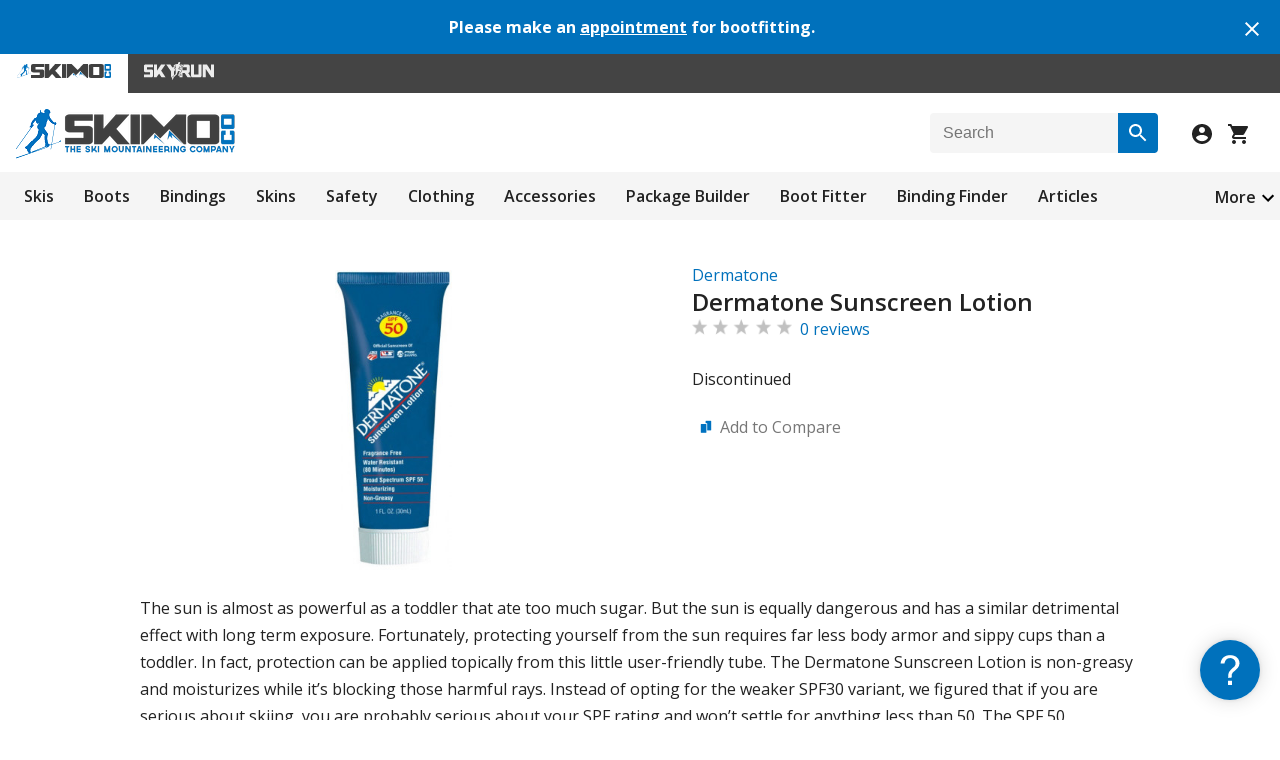

--- FILE ---
content_type: text/css
request_url: https://www.skimo.co/catalog/view/theme/skimo/stylesheet/min.css?v=5031
body_size: 16670
content:
 html { overflow:-moz-scrollbars-vertical; margin:0px; padding:0px; color: var(--color-blue) } body { background:#fff; color:#222222; margin:0px; padding:0px; }   :root { --font-one: 'Open Sans',sans-serif; --color-blue: #0071bc; } h1 { font-family: 'Open Sans',sans-serif; font-size:21px; font-weight: 600; color:#222222; } h4 { font-family: "Open Sans",sans-serif; } h1 .hright,h2 .hright { float:right; font-size:15px; font-style:italic; text-transform:none; font-family: "Open Sans",sans-serif } h2 { color:#222222; font-size:18px; margin-top:0px; margin-bottom:5px; font-family: 'Open Sans',sans-serif; font-weight: 400; } span { font-family: 'Open Sans',sans-serif; } b { font-family: 'Open Sans',sans-serif; } figcaption { font-family: 'Open Sans',sans-serif; } .center { text-align:center; vertical-align:middle; } .lineHeight1point75 { line-height: 1.75 } .semiBold { font-weight: 600; } .bold { font-weight: 600; } .textColorBlue { color: var(--color-blue); } .textColorWhite { color: #fff; } h2.underline { padding-bottom:5px; margin-bottom:0px; font-weight: 600; } h3 { color:#222222; font-size: 18px; font-family: 'Open Sans',sans-serif; font-weight:normal; } .mainH5 { font-family: 'Open Sans',sans-serif; margin: 0; font-weight: 400; } h6 { color: var(--color-blue); font-size: 12px; font-weight:400; margin: 0; font-family: "Open Sans",sans-serif } p { margin: 0px; font-size: 16px; font-family: "Open Sans",sans-serif; line-height: 1.7 } a,a:visited,a b { color:#0071bc; text-decoration: none; cursor:pointer; transition:all 0.2s ease-out; -webkit-transition:all 0.2s ease-out; -moz-transition:all 0.2s ease-out; -o-transition:all 0.2s ease-out; font-family: "Open Sans",sans-serif } a:hover { color:#3cb2c5; } a img { border:none; } button:focus { outline: 0; }  .floatRight { float: right; }  .fieldLabel { margin-bottom: 4px; font-weight: 600; font-size: 16px; display: block; font-family: "Open Sans",sans-serif; } label { cursor:pointer; vertical-align:middle; font-size: 16px; font-family: "Open Sans",sans-serif; } #date_message { font-family: "Open Sans",sans-serif; } body,td,th,input,textarea,select,a { font-size:16px; } form { padding:0; margin:0; display:inline; } input:-webkit-autofill { background:#fff; } input[type=text],input[type=password]{ height: 40px !important; border-radius: 4px; } input[type=checkbox] { height: 16px !important; } input[type='checkbox'],input[type='radio'] { padding-top:8px; height: 16px !important; width: 16px; } input[type='text'],input[type='password'],textarea { border:1px solid #ddd; padding-left: 8px; padding-right: 4px; margin-left:0px; margin-right:0px; max-width:100%; height: 40px; border-radius: 4px; font-size: 16px; box-sizing: border-box; } select { width: 100%; height: 40px; font-size: 16px; border: 1px solid #ddd; border-radius: 4px; max-width: 300px; padding-left: 8px; -webkit-appearance: none; -moz-appearance: none; appearance: none; background: url("../image/dropdown-arrow.svg") no-repeat calc(100% - 8px) 14px; } select:focus { outline: none; } sub { vertical-align:bottom; position:relative; bottom:-3px; font-size:8px; } label.checkbox { display:block; margin-top:10px; padding-left:15px; text-indent:-15px; } label.checkbox input { width:13px; height:13px; padding:0; margin:0; vertical-align:bottom; position:relative; top:-2px; *overflow:hidden; } label.checkbox a,label.checkbox a:visited,label.checkbox a b { text-decoration:none; color:inherit; } input.short,select.short { width:60px; } textarea { outline: none; height: 150px; width: 96%; max-width: 640px; resize: none; border: 1px solid #ddd; font-family: "Open Sans",sans-serif; padding-top: 4px; -webkit-appearance: none; } textarea.short { height: 55px; } .nowrap { white-space:nowrap; } .widerTextInput { width: 300px } .putFieldsNextToEachother { display: flex; } .putFieldsNextToEachother div { margin-right: 24px; }   .lightGrayFont { color: #656565; } .blueFont { color: #0071bc !important; }  .paddingRight16px { padding-right: 16px; } .paddingLeft16px { padding-left: 16px; } .displayFlex { display: flex; } .alignItemsCenter { align-items: center; } .flexWrapRow { flex-flow: row wrap; justify-content: center; } .textAlignCenter { text-align: center; } .width100Percent { width: 100%; } .maxWidth700px { max-width: 700px; } .maxWidth800px { max-width: 800px !important; } .height40px { height: 40px } .marginZero { margin: 0 !important; } .marginLeft10Percent { margin-left: 10%; } .marginLeft0px { margin-left: 0px; } .marginLeft8px { margin-left: 8px; } .marginLeft16px { margin-left: 16px; } .marginLeft24px { margin-left: 24px; } .marginLeft32px { margin-left: 32px; } .marginLeft88px { margin-left: 88px !important; } .marginRight64px { margin-right: 64px } .marginRight40px { margin-right: 40px } .marginRight24px { margin-right: 24px } .marginRight16px { margin-right: 16px } .marginRight8px { margin-right: 8px } .marginLeftRightAuto { margin-left: auto; margin-right: auto; } .marginBottom24px { margin-bottom: 24px; } .marginBottom40px { margin-bottom: 40px; } .marginBottom8px { margin-bottom: 8px; } .marginBottom48px { margin-bottom: 48px !important; } .marginBottom4px { margin-bottom: 4px; } .marginBottom16px { margin-bottom: 16px !important; } .marginBottom64px { margin-bottom: 64px; } .marginBottom48px { margin-bottom: 48px; } .marginBottom12px { margin-bottom: 12px; } .marginTop64px { margin-top: 64px; } .marginTop40px { margin-top: 40px; } .marginTop24px { margin-top: 24px; } .marginTop20px { margin-top: 20px; } .inlineBlock { display: inline-block } .marginTop16px { margin-top: 16px; } .marginTop8px { margin-top: 8px; } .marginTop4px { margin-top: 4px; } .margin0px { margin: 0px; } .textCentered { text-align: center; } .fontSize32px { font-size: 32px; } .fontSize24px { font-size: 24px; } #container { background:#FFFFFF; width:100%; margin:auto; text-align:left; /* overflow:hidden; This Might Cause Issues 6/1/22*/ margin-top: 16px; } .noOverflow { overflow: auto !important; } #content { min-height:420px; max-width: 1000px; width: 90%; margin: 45px auto 0px auto; } #content img { max-width:100%; }   .storeNavigation { max-height: 40px; width: 100%; background-color: #444; display: flex; } .storeSelection { padding: 8px 16px; } .activeStore { background-color: hsl(0,0%,100%); } .activeStore:hover { background-color: #fff !important; } .storeSelection img{ max-height: 18px; } .storeSelection:hover { background-color: hsl(0,0%,100%,.2); } .header-shoppingCartImage { position: relative; padding: 4px 0px } .header-howManyProducts { width: 18px; height: 18px; background-color: #0071bc; border-radius: 100px; position: absolute; top: -2px; right: 8px; font-size: 10px; color: white; display: flex; justify-content: center; font-weight: 700; align-content: center; } .header-howManyProducts span { margin-top: 2px } #header { } #header #search-box { position: relative; width: 100%; margin-top: 4px } .button-search { position:absolute; right:0px; background:url('../image/search-24px.svg') center center no-repeat; background-color: #0071bc; width:40px; height:40px; cursor:pointer; border-radius: 0 4px 4px 0; -webkit-appearance: none; } .button-search:hover { background-color: #23a4c4 } .search-box input { background:#f5f5f5; padding:0px 0px 0px 13px; width: 90%; height:40px; border: none; border-radius: 4px; } .search-box input:focus { outline: none; } .search-box input:enabled { background-color: none; } #searchIcon { visibility: hidden; } .selectCategorySearch { background-color: #f5f5f5; width: inherit !important; margin: 0px; border-radius: 4px 0px 0px 4px; } .searchBarOnSearchPage { display: flex; flex-wrap: nowrap; justify-content: center; } .searchBarOnSearchPage .buttons input { border-radius: 0px 4px 4px 0px !important; height: 100% !important; } .searchInputOnSearchPage { width: 60%; border-radius: 0px !important; border-left: none !important; border-right: none !important; } .advancedSearchOnSearchResults { text-align: center; margin-top: 4px; } .advancedSearchOnSearchResults a { color: #979797; font-weight: 400 !important; } .advancedSearchPopup { width: 240px; padding: 24px; background-color: #fff; border-radius: 8px; box-shadow: 0 2px 12px 8px #f5f5f5; display: flex; flex-wrap: wrap; justify-content: flex-start; display: none; position: fixed; position: absolute; margin-left: auto; margin-right: auto; left: 0; right: 0; top: 272px; text-align: center; } .advancedSearchPopup div { width: 100%; text-align: left; } #notification { position: fixed; top: 0; left: 0; box-sizing: border-box; width: 100%; padding: 16px 24px 16px 32px; -webkit-border-radius:5px 5px 5px 5px; -moz-border-radius:5px 5px 5px 5px; -khtml-border-radius:5px 5px 5px 5px; border-radius: 0px 0px 4px 4px; font-family: "Open Sans",sans-serif; } #notification .close { position:absolute; top:18px; right:24px; cursor:pointer; width: 16px; height: 16px; opacity: .6; } #notification.success { z-index: 100000; background:#BEEFDD url('../image/success.png') 10px center no-repeat; color: #02593A; } #notification.attention { z-index: 100001; background:#FFF5CC url('../image/attention.png') 10px center no-repeat; border:1px solid #F2DD8C; color:#555555; } #notification.warning { z-index: 100002; background:#FFD1D1 url('../image/warning.png') 10px center no-repeat; border:1px solid #F8ACAC; color:#555555; } .required { color:#FF0000; font-weight:bold; } .error { display:block; color:#FF0000; } .help { color:#999; font-size:10px; font-weight:normal; font-family: 'Open Sans',sans-serif; display:block; line-height:15px; margin-top: 4px; } .inline { display:inline-block; } .price-old { color:#E43D32; text-decoration:line-through; } #iconsForHeader { display: flex; margin-right: 16px; align-items: center; } #iconsForHeader img { margin-right: 16px; } #iconsForHeader img:hover { filter: invert(25%) sepia(81%) saturate(4096%) hue-rotate(189deg) brightness(94%) contrast(101%); } #headerLogoAndIcons { margin-bottom: 8px; } .logoInNavigation { height: 50px; } #headerLogoAndIcons { display: flex; align-content: center; justify-content: space-between; margin-bottom: 8px; } #header #logo { margin-top: 0px; margin-left: 16px; }  .priorityNavigation { background: #f5f5f5; padding: 0; width: 100%; box-sizing: border-box; height: 48px; display: flex; } .priorityNavigation a { display: block; text-decoration: none; font-size: 16px; margin-right: 30px; font-weight: 600; color: #222; font-family: 'Open Sans',sans-serif } .hidden { display: none !important; } .priorityNavigation .moreButton { position: absolute; right: 0px; margin-top: 14px; border: none; display: flex; justify-content: space-between; color: #222; font-family: 'Open Sans',sans-serif; -webkit-appearance: none; } .moreButton a { width: 100%; font-size: 16px; font-weight: 600; margin: 0; } .moreButton img { margin: 0; } .clicked { background-color: var(--color-blue); } .priorityNavigation button:focus { outline: none; } .priorityNavigation li>div { position:absolute; display:none; margin: 0px 0px 0px -10px; padding:0px; background:#f5f5f5; border-bottom-left-radius: 4px; border-bottom-right-radius: 4px; border: 1px solid #eee; border-top: none; z-index: 10000; } .priorityNavigation .visible-links { display: inline-table; padding-inline-start: 24px; margin: 13px 0; } .priorityNavigation .visible-links li { display: table-cell; white-space: nowrap; } @supports not (-webkit-touch-callout: none) { .priorityNavigation .visible-links li:hover>div { display:block; } } .priorityNavigation .visible-links li>div>ul { list-style:none; margin-top:5px; padding: 8px; } .priorityNavigation .visible-links li>div>ul>li { display: list-item; margin-left: 0px; padding:9px 0px 9px 16px; } .priorityNavigation .hidden-links { position: absolute; right: 0; width: 180px; background-color: #f5f5f5; border-top-style: solid; border-top-width: 1px; border-top-color: transparent; border-bottom: 1px solid #eee; border-left: 1px solid #eee; border-bottom-left-radius: 8px; z-index: 10000; margin-top: 48px } .priorityNavigation .hidden-links li { list-style: none; padding: 16px 0px; font-weight: 600; white-space: nowrap; } #searchBoxAndIcons { display: flex; width: 350px } #button-search { background:url('../image/search-24px.svg') center center no-repeat; background-color: #0071bc; width:40px; height:40px; cursor:pointer; border-radius: 0 4px 4px 0; -webkit-appearance: none; border: none; } #searchBoxPopUp { display: none; padding-bottom: 24px; padding-left: 24px; padding-right: 24px; background-color: #ffffff; text-align: center; } #searchBoxPopUp input { margin-bottom: 8px; } #searchBoxPopUp #hideSearchButton { text-decoration: none; font-size: 14px; font-weight: 600; } .search-box-pop-up .button-search { right: 24px; }   .breadcrumb { margin-bottom:10px; color:#CCCCCC; } .breadcrumb a { margin-bottom:10px; font-family: 'Open Sans',sans-serif; text-decoration:none; color:#707070; }   table.form { width:100%; border-collapse:collapse; margin-bottom:20px; } table.form td,table.form th,table.form input,table.form textarea,table.form select,table.form a { font-family: var(--font-one),sans-serif; } table.form tr td:first-child { width:150px; } table.form>*>*>td { color:#000000; } table.form td { padding:4px; } table.form input[type='text'],table.form input[type='select'] { max-width:90%; height: 40px; } table.form textarea { width:60%; } table.list { border-collapse:collapse; width: 90%; border-top:1px solid #DDDDDD; border-left:1px solid #DDDDDD; margin-bottom:20px; } table.list td,table.list th { border-right:1px solid #DDDDDD; border-bottom:1px solid #DDDDDD; font-family: "Open Sans",sans-serif; } table.list thead td,table.list th { background-color:#EFEFEF; padding:0px 5px; } table.list thead td a,.list thead td,table.list th a { text-decoration:none; color:#222222; font-weight:bold; } table.list tbody td { vertical-align:top; padding:0px 5px; font-family: "Open Sans",sans-serif; } table.list .left { text-align:left; padding:7px; } table.list .right { text-align:right; padding:7px; } table.list .center { text-align:center; padding:7px; } table.radio { width:100%; border-collapse:collapse; } table.radio td { padding:5px; vertical-align:top; } table.radio td label { display:block; } table.radio tr td:first-child { width:1px; } table.radio tr td:first-child input { margin-top:1px; } table.radio tr.highlight:hover td { background:#F1FFDD; cursor:pointer; }   .pagination { margin-top:2px; padding-top:8px; display:inline-block; width:100%; margin-bottom:10px; } .pagination .links { display: flex; justify-content: center; width: 100%; } .pagination .links a { display:inline-block; padding:6px 12px; font-weight:bold; text-decoration:none; color: #0071bc; background:#fcfcfc; margin-right: 4px; border-radius: 4px; } .pagination .links a:hover { background: #f5f5f5 } .pagination .links b { display:inline-block; padding:6px 12px; text-decoration:none; color:#A3A3A3; margin-right: 4px; background: #f5f5f5; border-radius: 4px; } .pagination .results { text-align: center; margin-top: 8px; font-family: 'Open Sans',sans-serif; font-size: 14px; margin-bottom: 16px; }   a.button,input.button,button { cursor:pointer; color:#FFFFFF; background:#0071bc; border:1px solid #0071bc; border-radius:4px; padding: 0 16px; font-size: 16px; -webkit-appearance: none; } a.file { position:relative; } a.file input[type="file"] { position: absolute; top: 0; left: 0; width: 100%; height: 100%; opacity: 0; } .secondaryButton { display:inline-block; background: #fff; border: 1px solid #0071bc; color: #0071bc; padding: 6px 16px; border-radius: 4px; font-size: 16px; -webkit-appearance: none; } .secondaryButton:hover { background-color: transparent; border: 1px solid #58B3EF; color: #58B3EF; } .secondaryButtonSmall { background: #fff; border: 1px solid #0071bc; color: #0071bc; padding: 4px 12px; border-radius: 4px; font-size: 14px; height: 32px; -webkit-appearance: none; } .secondaryButtonSmall:hover { background-color: #fcfcfc; border: 1px solid #0071bc; } .secondaryButtonSmall:focus { outline: none; } .mainButton { display:inline-block; padding: 6px 9px; font-size: 16px; font-weight: 400; border-radius: 4px; -webkit-appearance: none; background-color: #0071bc; border: 1px solid #0071bc; color: #fff; font-family: 'Open Sans',sans-serif; } .mainButton:hover { background-color: #23a4c4; border: 1px solid #23a4c4; } .mainButton:visited { color: #fff; } .mainButton:focus { outline: none; } a.button { display:inline-block; text-decoration:none; padding:6px 9px 6px 9px; transition:all 0.2s ease-out; -webkit-transition:all 0.2s ease-out; -moz-transition:all 0.2s ease-out; -o-transition:all 0.2s ease-out; } input.button,button { margin:0; height: 36px; transition:all 0.2s ease-out; -webkit-transition:all 0.2s ease-out; -moz-transition:all 0.2s ease-out; -o-transition:all 0.2s ease-out; border-radius: 4px } a.button:hover,input.button:hover,button:hover { background:#23a4c4; transition:all 0.2s ease-out; -webkit-transition:all 0.2s ease-out; -moz-transition:all 0.2s ease-out; -o-transition:all 0.2s ease-out; -webkit-appearance: none; } .buttons { background:#FFFFFF; overflow:auto; margin-bottom:20px; /* margin-right: 5%;*/ } .buttons .left { width:auto !important; float:left; text-align:left; } .buttons .right { width:auto !important; text-align:right; } .buttons .center { text-align:center; margin-left:auto; margin-right:auto; }   .reviewStars { width: 100px; } .product-info { overflow:auto; margin-bottom:20px; display: inline-block; display: flex; flex-wrap: wrap; justify-content: center; overflow-y: hidden; overflow-x: hidden; } .product-info h1 { border-bottom:0px; font-size:24px; margin: 0px; } .product-info > .left { float:left; max-width: 400px; } .product-info .image { position:relative; display:flex; justify-content:center; align-items:center; margin-top:7px; padding:10px; background:white; } .product-label { font-family: 'Open Sans',sans-serif; font-size: 16px; margin-bottom: 4px; font-weight: 600; color: #4D4D4D; } .packages .product-info .image { margin:0px; } .packages .product-info .description { font-family: 'Open Sans',sans-serif; padding-bottom:0px; } .product-info .image img { vertical-align:middle; } .product-info .zoom-text { clear:both; margin-top:-20px; text-align:center; font-size:0.9em; } div#wrap { display:inline-block; text-align:center; vertical-align:middle; } .product-info .image-additional { clear:both; overflow:hidden; line-height:71px; display: flex; flex-wrap: wrap; justify-content: center; margin-bottom: 16px; /* max-width: 320px;*/ } .product-info .image-additional a { float:left; display:block; width: 48px; height: 48px; border: 1px solid #eee; border-radius: 4px; text-align:center; margin: 12px 12px; position: relative; } .product-info .image-additional img { max-width: 48px !important; max-height: 48px; position: absolute; top: 50%; left: 50%; transform: translate(-50%,-50%); } .product-info .right { position:relative; width: 300px; margin-left: 24px } .product-info .description { line-height:20px; color:#4D4D4D; font-family: 'Open Sans',sans-serif; } .product-info .description span { color:#76706d; } .product-info .description a { text-decoration:none; font-family: "Open Sans",sans-serif } .product-info .price { overflow:auto; padding:0px; font-size: 21px; color:#0071bc; font-family: "Open Sans",sans-serif } .product-info .price .reward { margin-top:0px; font-size:15px; color:green; } .product-info .price .discount { font-weight:normal; font-size:12px; color:#4D4D4D; } .product-info .package { font-style:italic; } .product-info .package a { text-decoration:none; } .product-info .options { margin:0px; color:#000000; } .product-info .options .option { margin-top:10px; } .product-info .option-image { margin-top:3px; margin-bottom:10px; } .product-info .option-image label { display:block; width:100%; height:100%; } .product-info .option-image img { margin-right:5px; border:1px solid #CCCCCC; cursor:pointer; } .product-info .cart { color:#4D4D4D; overflow:auto; display: flex; flex-wrap: wrap; margin-top: 16px; } .product-info .cart div { width: 100%; vertical-align:middle; } .product-info .cart #quantity { width:56px; margin-bottom:16px; padding-left: 16px; padding-right:4px; height: 40px; border-radius: 4px; font-size: 16px } .product-info .cart div>span { padding-top:10px; display:block; color:#999; } .product-info .add-to { padding-top:2px; margin-left: 8px } .review-list { overflow:auto; margin-bottom: 24px; font-family: 'Open Sans',sans-serif; color:#222222; line-height:20px; overflow-x: hidden; } .borderRadius4px { border-radius: 4px; border:1px solid #EEEEEE; max-width: 100%; } .no-border-left-right { border-left: none; border-right: none; border-top: 1px solid #eee; } .review-list .header { width:98%; padding: 12px 16px; background-color:#F5F5F5; } .review-list .commentHeader { margin-left: 16px; margin-top: 8px; } .review-list .date { float:right; margin-right: 16px } .review-list .rating { float:left; } .rating .reviewStars { width: 100px; } .review-list .familiarity { padding-left:8px; font-size:12px; font-style:italic; } .review-list .photo { width:100%; text-align:center; overflow:hidden; } .review-list .photo span { max-width:600px; } .review-list .photo img { max-height:800px; } .review-list .photo a { outline:0 !important; } .review-list .text { clear:both; margin-bottom:15px; padding: 8px 16px; line-height: 1.8; } #review-title { white-space:nowrap; display: flex; flex-wrap: wrap; justify-content: flex-start; } #review-title button { margin-bottom: 16px; margin-right: 16px; } #review-title span.selector { margin-left:9px; margin-right:9px; } #review-title a { font-size:15px; } #tab-review .buttons { vertical-align:middle; } .button-camera { display:inline-block; position:relative; top:6px; margin-right:5px; } #review .pagination,#posts .pagination { border-top:0px; padding-top:0px; padding-bottom:20px; } #posts .review-list { margin-bottom:24px; margin-right: 24px; border: solid 2px #eee; border-radius: 4px; } #posts .review-list .text { margin-bottom:5px; } .review-list .review-list .text { margin-bottom:0px; } .review-list .reply { margin-left: 16px; margin-bottom: 16px } .review-list .reply textarea { margin-bottom:2px; } .tab-content { line-height: 1.8; z-index:2; overflow:auto; background:#fff; font-family: 'Open Sans',sans-serif; color:#222222; } .tab-content th,.tab-content td { font-family: 'Open Sans',sans-serif; } .tab-content p { clear:both; } #content .content a,#content .tab-content a { font-family: 'Open Sans',sans-serif; font-weight: 600 } .content.empty { font-style: italic; } .reviewField label { display: block; } .reviewField input { height: 40px; padding-left: 8px } .reviewField { margin-bottom: 24px } .containerRadio { display: block; position: relative; padding-left: 28px; margin-bottom: 12px; cursor: pointer; font-size: 16px; -webkit-user-select: none; -moz-user-select: none; -ms-user-select: none; user-select: none; } #circleAroundImage { width: 64px; height: 64px; border-radius: 100px; background-color: #f5f5f5; } #circleAroundImage:hover { background-color: #eee; } #circleAroundImage img { position: relative; left: 18px; top: 19px; } #review-title a:visited { color: #ffffff; text-decoration: none; } #review-title a { color: #fff; text-decoration: none; } .name a { color: #222; text-decoration: none; } .product-compareSection { position: fixed; background-color: white; border: 2px solid #eee; border-radius: 8px; padding: 16px 24px 4px 24px; left: 50%; transform: translate(-50%,0); width: 80%; z-index: 3000; } .product-compareSection.position1 { bottom: 0; } .product-compareSection.position2 { bottom: -108px; } .product-compareSection-header { display: flex; justify-content: space-between; } .product-compareSection-icons { display: flex; align-content: center; } .product-compareSection-icons img { width: 14px; height: 14px; margin-top: 8px; margin-left: 16px; cursor: pointer; } .product-compareSection-listOfProducts { display: flex; justify-content: flex-start; overflow: hidden; } .product-compareSection-product { margin-right: 16px; } .product-compareSection-product p { margin-bottom: 0px !important; text-align: center; } .product-compareSection-image { width: 60px; height: 60px; padding: 8px; border: 1px solid #eee; border-radius: 4px; display: flex; justify-content: center; overflow: hidden; } .product-compareSection-image img { max-width: 60px; max-height: 60px; margin: auto; padding: 0; border: 0; } .product-compareSection-overflow { width: 76px; height: 76px; margin-right: 16px; border: 1px solid #eee; border-radius: 4px; text-align:center; }   .box-heading { padding:10px; font-family: 'Open Sans',sans-serif; font-size:21px; font-weight: 600; line-height:18px; color: #222; margin-bottom:5px; text-align: center; } .box-headingLeft { font-family: 'Open Sans',sans-serif; font-size:21px; font-weight: 600; line-height:18px; color: #222; margin-bottom:16px; text-align: left; } .box .box-content { -webkit-border-radius:0px 0px 7px 7px; -moz-border-radius:0px 0px 7px 7px; -khtml-border-radius:0px 0px 7px 7px; border-radius:0px 0px 7px 7px; } .reward { color:green !important; }   .featuredProducts .productBox { display: inline-block; width: 180px; margin: 4px; text-align: center; padding: 4px; border-radius: 4px; } .featuredProducts .productBox.wideBox { margin: 16px; padding: 8px; border-radius: 8px; } .featuredProducts .productBox:hover { -webkit-box-shadow: 0px 2px 8px 5px rgba(0,0,0,0.05); box-shadow: 0px 2px 8px 5px rgba(0,0,0,0.05); } .relatedProductImage { height: 201px; line-height: 201px; text-align: center; margin: 0 auto; } .featured-productTitle { height: 34px; margin-bottom: 8px; font-size: 14px; } .featured-productTitle a { font-size: 16px; font-weight: 600; } .featured-productRating { height: 24px } .featured > div { width:auto !important; margin-left:12px; margin-right:12px; } .featured:last-child { margin-right: 0px; }   .content { overflow:hidden; font-family: 'Open Sans',sans-serif; line-height:22px; color:#222222; margin-bottom: 16px } #content .content .left { float:left !important; } #content .content .right { float:right !important; } #content .content .clear { clear:both; } #content .content .right textarea { width:84%; } #content .content .left.waiver { width:65%; } #content .content .right.waiver { width:33%; }   .articlePageH1 { font-size: 32px; margin-bottom: 32px; } .article-list { line-height:18px; overflow: hidden; display: flex; flex-wrap: wrap; justify-content: center; } .article-list .image { float:left; width:100%; text-align:center; margin-bottom: 8px } .article-list .image img { width: 100%; height: 200px; object-fit: cover; vertical-align:middle; transition:all 0.2s ease-out; -webkit-transition:all 0.2s ease-out; -moz-transition:all 0.2s ease-out; -o-transition:all 0.2s ease-out; } .article-list .name a { font-size:18px; } .article-list .comments,.box-content .comments { display:block; width:100%; text-align:right; } .article-list .descriptionOfArticle { overflow-x: hidden; overflow-y: hidden; margin: 0 16px 40px 16px; } .article { overflow:visible; } .article table { display: block; max-width: -moz-fit-content; max-width: fit-content; margin: 0 auto; overflow-x: auto; overflow-y: visible; } .article p { margin-bottom: 24px; line-height: 1.75; font-size: 18px; } .article a { line-height:1.75; font-size:18px; } .article li a { line-height:inherit; font-size:inherit; } .article img { max-width:96% !important; max-height:600px; margin-left:2%; margin-right:2%; } .article figure { text-align:center; font-style:italic; } .article .pagination { border-top:0px; padding-top:0px; padding-bottom:10px; } .sharing-buttons { margin-top:10px; text-align: center; } .sharing-buttons > .share-label { display: inline-block; vertical-align: middle; padding-right: 1em; color: black; } .sharing-buttons > a { display: inline-block; vertical-align: middle; position: relative; text-align: center; border-radius: 3px; margin: 0px 4px; width: 35px; height: 35px; box-shadow: 0 0 5px #00000042; } .sharing-buttons > a > svg { display: inline-block; position: absolute; left: 15%; top: 15%; width: 70%; height: 70%; color: white; } .sharing-buttons > a.twitter { background-color: #55acee; } .sharing-buttons > a.facebook { background-color: #3b5998; } .sharing-buttons > a.email { background-color: #32506d; } .sharing-buttons > a.reddit { background-color: #ff4500; } .sharing-buttons > a:hover { filter: brightness(115%); } .footnote { font-style:italic; font-size:12px; }   .category-bottomButton { text-align: center; margin-bottom: 64px; } .category-productReviewStars { height: 20px; margin-top: 8px } .category-info { max-width:640px; margin-bottom: 48px; line-height: 1.7; margin-left: auto; margin-right: auto; text-align: center; padding: 0 16px } #content .category-info h3 { margin: 0px auto 48px auto; font-size: 18px; line-height: 1.8; text-align: left;  } .category-info .image { float:left; padding:5px; margin-right:15px; }   .manufacturer-list { border:1px solid #DBDEE1; overflow:auto; margin-bottom:24px; padding-bottom: 8px; border-radius: 4px; } .manufacturer-heading { padding:5px 8px; background:#F5F5F5; font-size:15px; font-weight:bold; } .manufacturer-content { padding:8px; } .manufacturer-list ul { margin:0; padding:0; list-style:none; } .manufacturer-list li { float:left; width:25%; padding:0; }   .tab-content p { margin-bottom: 24px; } .product-filter { padding: 12px 0; overflow:auto; background:#fff; margin: 0 0 24px 0; display: flex; justify-content: center; flex-wrap: wrap; } .product-filter-container { display: flex; justify-content: center; } .product-filter div a { font-style: italic; font-size: 14px; color: #222; } .product-filter div.selected a { font-style: normal; font-weight: bold; } .product-filter div div { margin: 0 12px; text-align:center; } .compare-btn { float:right; padding-left:4px; display: none; } .compare-btn input { padding-top:0px; } .compare-link { width: 100%; margin-top: 8px; display: flex; justify-content: center; } .compare-link a { outline:0; } .product-grid { width:100%; overflow:hidden; text-align: center; max-width: 1000px; margin-left: auto; margin-right: auto; } .product-grid>div { display:inline-block; width:201px; margin-left:2px; margin-right:2px; margin-bottom: 64px; padding:5px; vertical-align:top; text-align:center; background:#fff; } .product-grid .image { display:block; margin-bottom:12px; height:201px; line-height:201px; } .product-grid .image img { max-width:201px; max-height:201px; vertical-align:middle; background:#fff; transition:all 0.2s ease-out; -webkit-transition:all 0.2s ease-out; -moz-transition:all 0.2s ease-out; -o-transition:all 0.2s ease-out; } .product-grid .image img:hover { opacity:0.7; filter:alpha(opacity = 70); transition:all 0.2s ease-out; -webkit-transition:all 0.2s ease-out; -moz-transition:all 0.2s ease-out; -o-transition:all 0.2s ease-out; } .product-grid .alt-images { max-width:201px; max-height:46px; overflow:hidden; margin:-10px 0px -2px 0px; } .product-grid .alt-images div { display:inline-block; width:40px; height:40px; margin:3px 0px; padding:0px 3px; } .product-grid .alt-images img { max-width:40px !important; max-height:40px; vertical-align:middle; text-align:center; } .product-grid .name { margin-bottom:2px; } .product-grid .name a { color:#545454; text-decoration:none; display:block; margin-bottom:2px; font-size:16px; font-family: 'Open Sans',sans-serif; width: 100%; height: 44px; font-weight: 600; overflow: hidden; } .product-grid .description { display:none; } .product-grid .rating { display:block; margin-bottom:4px; display:none; } .product-grid .price { display:block; text-align:center; font-size:16px; font-family: 'Open Sans',sans-serif; color:#0071bc; margin-top:4px; } .attribute { border-collapse:collapse; width:100%; border-top:1px solid #DDDDDD; border-left:1px solid #DDDDDD; } .attribute thead td,.attribute thead tr td:first-child { font-family: 'Open Sans',sans-serif; font-style:italic; color:#444; background:#F7F7F7; text-align:left; } .attribute tr td:first-child { width:35%; font-family: 'Open Sans',sans-serif; font-weight:bold; color:#000000; text-align:right; white-space: nowrap; } .attribute td { padding:7px; color:#4D4D4D; text-align:center; vertical-align:top; border-right:1px solid #DDDDDD; border-bottom:1px solid #DDDDDD; }   .price-new { color: var(--color-blue); } .compare-info { border-collapse:collapse; border-top:1px solid #DDDDDD; border-left:1px solid #DDDDDD; margin-bottom:20px; } .compare-info th,.compare-info td { max-width:200px; padding:4px; vertical-align:middle; border-right:1px solid #DDDDDD; border-bottom:1px solid #DDDDDD; font-family: 'Open Sans',sans-serif; font-size:13px; overflow:visible; } .compare-info th { color:#000000; font-weight:bold; text-align:right; } .compare-info td { min-width:92px; color:#4D4D4D; text-align:center; } .compare-info td a { font-size:12px; } .compare-info td img { max-width:90px; max-height:90px; } .starsOnCompare { width:80px; } .compare-info thead th { max-width:999px; font-family: 'Open Sans',sans-serif; font-style:italic; color:#444; background:#F7F7F7; text-align:left; } .compare-info .name a { font-weight:bold; } .compare-info td input { margin:1px; padding:0px 9px; font-family: 'Open Sans',sans-serif; font-size:13px; } .compare-block { display:inline-block; margin: 16px 64px 0 0; vertical-align:top; } #table-actions td { padding:13px 12px; text-align:right; overflow:hidden; } #table-actions td a { font-size:14px; } #table-actions td span { white-space:nowrap; } #table-actions td input { padding:6px 4px; font-size:14px; } #table-actions td #share { float:left; } #table-actions td #share input { width:175px; max-width:175px; } div.arrows { display:none; width:65px; float:right; position:relative; } .arrows a { display:inline-block; width:30px; height:30px; text-decoration:none; transition:all 0s; -webkit-transition:all 0s; -moz-transition:all 0s; -o-transition:all 0s; } .arrows .prev { position:absolute; right:32px; background:url('../image/blue-prev.png') top left no-repeat; } .arrows .next { position:absolute; right:0px; background:url('../image/blue-next.png') top left no-repeat; } .arrows a:hover { background-position:0px -30px; } .arrows .prev.disabled { background:url('../image/gray-prev.png') 0px -30px no-repeat; cursor:default; } .arrows .next.disabled { background:url('../image/gray-next.png') 0px -30px no-repeat; cursor:default; }   .wishlist-info table { width:90%; max-width: 800px; border-collapse:collapse; border-top:1px solid #DDDDDD; border-left:1px solid #DDDDDD; border-right:1px solid #DDDDDD; margin-bottom:20px; margin-right: 40px; } .wishlist-info td { padding:7px; } .wishlist-info thead td { color:#4D4D4D; font-weight:bold; background-color:#F7F7F7; border-bottom:1px solid #DDDDDD; font-family: "Open Sans",sans-serif; } .wishlist-info thead .image { text-align:center; } .wishlist-info thead .name,.wishlist-info thead .model,.wishlist-info thead .stock { text-align:left; font-family: "Open Sans",sans-serif; } .wishlist-info thead .quantity,.wishlist-info thead .price,.wishlist-info thead .total,.wishlist-info thead .action { text-align:right; } .wishlist-info tbody td { vertical-align:top; border-bottom:1px solid #DDDDDD; } .wishlist-info tbody .image { text-align:center; } .wishlist-info tbody .name,.wishlist-info tbody .model,.wishlist-info tbody .stock { text-align:left; font-family: "Open Sans",sans-serif; } .wishlist-info tbody .quantity,.wishlist-info tbody .price,.wishlist-info tbody .total,.wishlist-info tbody .action { text-align:right; } .wishlist-info tbody .price s { color:#F00; } .wishlist-info tbody .action img { cursor:pointer; vertical-align:middle; } .wishlist-info tbody .price { color:#0071bc; } a.wishlist1 { padding-left:20px; text-decoration:none; color:#777; background:url('../image/heart.png') left no-repeat; line-height:18px; } a.wishlist1:hover { color:#343434; text-decoration:underline; }   #popup { background: rgba(34,34,34,.2); width: 100%; height: 100%; z-index: 100001; position: fixed; top: 0; left: 0; margin: auto; } #popup-content { width: 60%; max-width: 700px; margin: 40px auto; padding: 40px 40px 10px 40px; border-radius: 4px; max-height: 82%; overflow-y: auto; background-color: #fff; } #popup-content .content { min-height:190px; } #popup-content .left { float:left; width:48%; } #popup-content .right { float:right; width:48% } #popup-content textarea { height: 120px; } #popup-close { float: right; margin-left:15px; line-height:15px; } #popup-close span { cursor: pointer; font-size: 24px; font-weight: bold; } .popupField { margin-bottom: 14px; } .popupField select { width: auto; min-width:120px; padding-right:8px; } #popup-message { text-align:left; color:#555555; margin-bottom:24px; border-radius:5px; width:85%; font-family: "Open Sans",sans-serif; font-size: 16px; } .popup-warning { background:url("../image/warning.png") no-repeat scroll 10px center #FFD1D1; border:1px solid #F8ACAC; padding:6px 0px 6px 33px; } .popup-success { background:url("../image/success.png") no-repeat scroll 10px center #BEEFDD; border:1px solid #02593A; padding:6px 0px 6px 33px; }   .socialMediaFooterBox { height: 80px; width: 100%; background-color: #fcfcfc; display: flex; flex-wrap: wrap; justify-content: center; padding: 16px 0px; } .socialMediaFooterBox h2 { text-transform: none; font-size: 18px; font-weight: 600; margin-top: 8px; } .iconsBoxForFooter { width: 100%; display: flex; justify-content: center; } .iconsBoxForFooter a { padding: 8px; } #footer { clear:both; overflow:hidden; min-height:100px; padding:20px 20px 20px 30px; background:#f5f5f5; font-family: 'Open Sans',sans-serif; } #footer a { font-family: 'Open Sans',sans-serif; } #footer h3 { color:#555; margin-top:0px; margin-bottom: 0px; font-size: 14px; font-family: 'Open Sans',sans-serif; font-weight: 600; padding-bottom:5px; } #footer ul { margin-left:0px; } #footer .column { float:left; width:17%; margin-right:22px; min-height:100px; } #footer .contact-column { float:left; width:21%; margin-right:0px; min-height:100px; } #footer .column ul { margin-top:0px; padding-left:0px; color:#676767; } #footer .contact-column ul { margin-top:0px; margin-left:1px; padding-left:0px; color:#EB7B21; } #footer .column ul li { margin-bottom:3px; list-style-type:none; } #footer .column a { text-decoration:none; color:#676767; line-height:1.5em; } #footer .column a:hover { color:#000; } #fullscreen { display:none; width:100%; margin:10px 0px; text-align:center; font-family: 'Open Sans',sans-serif; }  a.compare1 { padding-left:20px; text-decoration:none; color:#777; background:url('../image/compare.png') left no-repeat; } a.compare1:hover { color:#343434; text-decoration:underline; } .prod-title { color:#76706d; } .prod-title a { text-decoration:none; } .contact-column ul li { list-style-type:none; } .contact-column ul { padding-left:0; margin-left:-12px; } li.phone-cl { background:url('../image/mobile_phone.png') left no-repeat; line-height:15px; padding-left:25px; font-size:15px; color:#777; } li.email-cl { background:url('../image/mail.png') left no-repeat; line-height:30px; padding-left:25px; font-size:15px; color:#777; } li.address-cl { background:url('../image/home.png') left no-repeat; line-height:30px; padding-left:25px; font-size:15px; color:#777; } .addressDivOnAccount { border: 1px solid #ccc; border-radius: 4px; background-color: #fff; padding: 16px; margin-bottom: 24px; width: 70%; max-width: 300px } #content .content.search { margin:auto; margin-bottom:0px; text-align:center; } #content .content.search .buttons { margin:0px; padding:0px; } #content .content.search p { margin-bottom:0px; } .profile.content h1 { font-size: 40px; } .profile.content div { overflow:hidden; } .profileImageOnProfilePage img { text-align:center; width: 160px; height: 160px; border-radius: 100px !important; } .profile th,.profile td { padding:4px; } .profile th { font-weight:bold; text-align:left; } .profile td { text-align:left; } table.bsl { border-spacing:0px; border-collapse:collapse; margin:auto; margin-bottom: 40px; margin-top: 16px; } table.bsl td { border:1px solid; padding:10px; text-align:center; } div#message h3 { width:100%; font-size:48; text-align:center; }  .waiver .left { width:64%; } .waiver .right { width:32%; } .waiver p { font-size:11px; color:black; } .waiver h2 { border-top:1px solid #E0DCD7; border-bottom:1px solid #E0DCD7; } .waiver table { border-collapse:collapse; } .waiver table,.waiver th,.waiver td { border:1px solid #E0DCD7; } .waiver th,.waiver td { text-align:center; } .waiver td,.waiver th,.waiver input,.waiver textarea,.waiver select,.waiver a { font-family: var(--font-one),sans-serif; } .waiver input[type='text'] { width:95%; } .waiver input.short[type='text'] { width:48px; } #prod-form { border: 2px solid #f5f5f5; } #prod-form th,#prod-form td { text-align:left; vertical-align:middle; padding: 12px !important; } .headerForTable { background-color: #f5f5f5; padding: 12px 0; } .headerForTable th { padding: 12px 0 !important; } .rowInTable { border-bottom: 2px #f5f5f5 solid; border-spacing: 12px } #prod-form input { outline:0; } #prod-form select { max-width:200px; padding:3px 5px; }  #chart_val i.rv { color:green; font-size:18px; font-family: "Open Sans",sans-serif; } #chart_val i.rv b { color:black; font-size:22px; } #chart_val i.oops { color:red; font-size:18px; }  div.fitting label { display: block; min-width:100px !important; } div.fit { border:1px solid #ccc; padding: 24px; }   div.store .left,div.store .right { width:45%; margin:5px; } div.store .center { margin-bottom:10px; } div.store .left *,div.store .right *,div.store .center * { vertical-align:middle; } div.store .left input[type=text],div.store .right input[type=text],div.store .left select,div.store .right select { width:auto; min-width:120px; } div.store .center textarea { max-width:90% !important; }  span.paypal { float:right; } span.paypal img { position:relative; top:2px; margin:-5px 0px -5px 0px; } .videoembed { width:100%; text-align:center; } .videoembed iframe { width:480px; min-height:270px; }  .fittingTopSection { border-bottom: 2px solid #eee; padding-bottom: 24px; } .newInput { border-color: #CCCCCC; border: 1px; border-radius: 4px; height: 34px; font-size: 16px; box-shadow: none !important; -webkit-appearance: none; -moz-appearance: none; appearance: none; } .formField { margin-bottom: 24px } .container { display: block; position: relative; padding-left: 32px; margin-bottom: 16px; cursor: pointer; font-size: 16px; -webkit-user-select: none; -moz-user-select: none; -ms-user-select: none; user-select: none; }  .container input { position: absolute; opacity: 0; cursor: pointer; height: 0; width: 0; }  .checkmark { position: absolute; top: 0; left: 0; height: 18px; width: 18px; border: 1px solid #979797; border-radius: 2px; }  .container:hover input ~ .checkmark { background-color: #eee; }  .container input:checked ~ .checkmark { background-color: #0071bc; border: 1px solid #0071bc; } /* Create the checkmark/indicator (hidden when not checked) */ .checkmark:after { content: ""; position: absolute; display: none; }  .container input:checked ~ .checkmark:after { display: block; } /* Style the checkmark/indicator */ .container .checkmark:after { left: 6px; top: 2px; width: 3px; height: 8px; border: solid white; border-width: 0 3px 3px 0; -webkit-transform: rotate(45deg); -ms-transform: rotate(45deg); transform: rotate(45deg); }   .containerRadio { display: block; position: relative; padding-left: 28px; margin-bottom: 12px; cursor: pointer; font-size: 16px; -webkit-user-select: none; -moz-user-select: none; -ms-user-select: none; user-select: none; }  .containerRadio input { position: absolute; opacity: 0; cursor: pointer; }  .checkmarkRadio { position: absolute; top: 4px; left: 0; height: 18px; width: 18px; border: 1px solid #979797; border-radius: 50%; }  .containerRadio:hover input ~ .checkmarkRadio { background-color: #f5f5f5; }  .containerRadio input:checked ~ .checkmarkRadio { border: 1px solid #0071bc; } /* Create the indicator (the dot/circle - hidden when not checked) */ .checkmarkRadio:after { content: ""; position: absolute; display: none; } /* Show the indicator (dot/circle) when checked */ .containerRadio input:checked ~ .checkmarkRadio:after { display: block; } /* Style the indicator (dot/circle) */ .containerRadio .checkmarkRadio:after { top: 3px; left: 3px; width: 12px; height: 12px; border-radius: 100px; background: #0071bc; } .bootTopGreyThing { margin-bottom: 20px; } .bootTopGreyThing h2 { font-weight: 600; } .coolBootContainer { position: relative; width: 340px; height: 320px; margin-left: -32px; } .skyrun .coolBootContainer { height: 200px; } .coolBootImage { position: relative; top: 50%; left: 50%; transform: translate(-50%,-50%); overflow: hidden; width: 80%; } .skyrun .coolBootImage { top: 50%; width: 80%; } .toePiece { position: absolute; right: 72px; bottom: 12px; } .skyrun .toePiece { max-width: 28px !important; bottom: 40px; opacity: .7; } .heelPiece { position: absolute; left: 28px; bottom: 12px; } .skyrun .heelPiece { max-width: 40px !important; opacity: .7; bottom: 40px; } .instepPiece { position: absolute; left: 130px; top: 150px; } .skyrun .instepPiece { max-width: 100px !important; opacity: .7; top: 30px; } .lengthPiece { position: absolute; bottom: 22px; right: 32px; } .skyrun .lengthPiece { max-width: 40px !important; opacity: .7; bottom: 42px; }  .slider { -webkit-appearance: none; width: 250px; height: 15px !important; border-radius: 5px; background: #eeeeee; outline: none; -webkit-transition: .2s; transition: opacity .2s; } .sliderLabel { display: flex; justify-content: space-between; width: 250px; margin-top: -4px } .sliderLabelText { font-size: 14px } .slider::-webkit-slider-thumb { -webkit-appearance: none; appearance: none; width: 25px; height: 25px; border-radius: 50%; background: #0072C0; cursor: pointer; border: none; } .slider::-moz-range-thumb { width: 25px; height: 25px; border-radius: 50%; background: #0072C0; cursor: pointer; } .sliderDiv { margin-bottom: 16px } .customDropdown { display: block; font-size: 16px; font-family: var(--font-one),sans-serif; font-weight: 400; color: #444; line-height: 1.3; padding: 8px; width: 100%; max-width: 100%; box-sizing: border-box; margin: 0; border: 1px solid #aaa; border-radius: 4px; margin-bottom: 24px; background-color: #fff; background: #fff; } .customDropdown:focus { outline: none; } .addBootLink { text-decoration: none; font-weight: 600; color: #0072C0; font-size: 16px; margin-top: 16px } .boxThingAroundThing { max-width: 600px; border-radius: 4px } .boxOfBoot { border-radius: 4px; margin-bottom: 8px } .sizeDropdown { width: 100px; } .questionBootFit { margin-bottom: 24px } .marginBottomButton { margin-bottom: 24px } .bindingQuestion { display: block; }   .priceDisplay { padding-right:10px; } .priceDisplay span { font-size: 21px; font-family: "Open Sans",sans-serif; } .packagePriceBar { height: auto; position: fixed; left: 0; bottom: 0; background-color: #fff; width: 100%; display: flex; justify-content: space-around; padding-top: 16px; -webkit-box-shadow: 0px -4px 10px 1px rgba(0,0,0,0.22); box-shadow: 0px -2px 10px 1px rgba(0,0,0,0.05); z-index: 10000; } #addToCart { float: right; } .labelOfPriceOnPackagePage { color: #222; margin-bottom: 0px; font-size: 14px; font-family: "Open Sans",sans-serif; } .packageHero { display: flex; } .packageImage { background-image: url("../image/photo/packageBuilder-min.jpg"); background-repeat: no-repeat; background-size: cover; min-height: 40vh; } .bindingImage { background-image: url("../image/photo/bindingFinder.jpg"); background-repeat: no-repeat; background-size: cover; min-height: 40vh; } .textContainer { max-width: 560px; } .halfScreen { width: 100%; height: auto; padding: 96px 48px; display: flex; justify-content: center; align-items: center; } .paddingForPackageContainer { padding: 0 24px; } .packageH1Font { line-height: 1; margin: 0px 0px 16px 0px; }   .linksToSubcategories:before { content: attr(data-title); display: block; width: 100%; text-align: center; color: #222222; font: italic 14px 'Open Sans',sans-serif; } .linksToSubcategories { display: flex; justify-content: center; flex-wrap: wrap; max-width: 800px; margin-left: auto; margin-right: auto; } .imageBox { text-align: center; height: 68px; width: 68px; background-color: #f5f5f5; padding: 12px; border-radius: 4px; display: flex; justify-content: center; margin: 4px auto; -webkit-box-shadow: 0px 2px 4px 0px #D3D3D3; box-shadow: 0px 2px 4px 0px #D3D3D3; } .imageBox:hover { -webkit-box-shadow: 0px 2px 8px 0px #D3D3D3; box-shadow: 0px 2px 8px 0px #D3D3D3; } .imageBox img { vertical-align: middle; max-height: 56px; max-width: 56px; align-self: center; } .subcategoryBoxLabel { text-align: center; } .subCategoryBox:hover { cursor: pointer; } .subCategoryBox h3 { font-family: 'Open Sans',sans-serif; font-weight: 600; color: var(--color-blue); margin-top: 0px; margin-bottom: 16px; } .subCategoryBox { margin: 0; width: 148px; display: flex; justify-content: center; } .headingBox { display: flex; align-items: center; margin-top: 8px; justify-content: center; background-color: #f5f5f5; padding: 24px 0; } .headingBox img { width: 320px; } .headingText { max-width: 480px; padding-left: 40px; }   .rotateButtonsDiv { max-width: 320px; display: flex; justify-content: space-between; margin-top: 24px; margin-bottom: 8px; } .rotateButtons { background-color: #f5f5f5; border: 1px solid #eee; color: #222; font-size: 12px; padding: 8px 16px; font-weight: 600; border-radius: 4px; } .boxOnProfilePage { width: 40%; margin-right: 4% !important; } .tripReportImage { width: 100%; height: 200px; object-fit: cover; } .topBarProfile { display: flex; justify-content: space-between; } .buttonsOnProfile { } .infoText { margin: 0; font-size: 20px; font-weight: 600; font-family: "Open Sans" !important; } .profileInfoDiv { margin-right: 24px; width: 25%; margin-bottom: 16px; } .listOfInformationProfile { display: flex; margin-bottom: 48px; flex-wrap: wrap; } .profilePage { max-width: 800px !important; margin-top: -120px !important; } .labelForInfo { font-size: 14px; font-weight: 300; color: #aaa; margin: 0; } .objectiveSectionProfile { margin-bottom: 48px; } .imageOnProfile { width: 100%; background-repeat: no-repeat; background-size: cover; background-color: #f5f5f5; background-position: center; height: 40vh; }   .orderDiv { max-width: 880px; border: 1px #eee solid; border-radius: 8px; margin-bottom: 32px; overflow: hidden; } .orderHeader { background-color: #f5f5f5; padding: 16px 24px; display: flex; justify-content: space-between; border-bottom: 1px #eee solid; border-radius: 8px 8px 0 0; align-items: center; flex-wrap: wrap; } .orderHeaderData { display: flex; align-items: center; } .orderHeaderButtons { display: flex; align-items: center; text-align: right; } .itemImage { display: flex; justify-content: center; align-items: center; } .orderContent { display: grid; grid-template-rows: auto; grid-template-columns: 56px 3fr 64px; padding: 16px 12px; grid-gap: 16px; align-content: center; align-items: center; justify-content: space-between; } .returnedLabel { font-size: 15px !important; } .orderContent.returned { background-color: #E4E4E4; } .orderData { padding: 0 24px 0 0; font-family: "Open Sans",sans-serif; } .orderData label { font-size: 14px; color: #666; margin: 0px; } .orderData h3,.orderData h3 a { margin: 0px; color: #111; font-size: 18px; font-weight: 600; text-decoration:none; } .orderData span { font-size: 13px; } .orderData.quantity { padding-right: 4px; text-align: center; } .orderData.quantity a { font-size: 14px; } .accountPageh1 { font-size: 40px; } .loginForm { display: flex; flex-wrap: wrap; } .account-home-topSection { display: flex; } .account-home-boxLinkContainer { display: flex; flex-wrap: wrap; max-width: 1100px; padding-bottom: 80px; margin: 0 -8px; } .account-home-boxLinks { width: 28.5%; border: 1px solid #eee; border-radius: 4px; background-color: #fff; box-shadow: 0 2px 4px 0px #E4E4E4; text-align: center; padding: 24px 0px; margin: 0 12px 24px 12px; } .account-home-boxLinks h3 { margin: 0px; } .account-home-boxLinks:hover { background-color: #fcfcfc; cursor: pointer; } .account-home-boxLinks img { max-width: 65px !important; max-height: 35px !important; } .objectiveBox { margin: 0 0 24px 0; background-color: #fff; padding: 16px; border-radius: 4px; box-shadow: 0 2px 4px 0px #E4E4E4; max-width: 400px; border: 1px solid; border-color: #eee; } .flexVersion { display: flex; align-items: center; justify-content: space-between; } .checkOrNotCheckImage { width: 32px; height: 32px; margin-right: 8px; } .noMaxWidth { max-width: none !important; } .toDoObjectiveSideBySide { max-width: 640px; } .toDoObjectiveSideBySide .objectiveBox { max-width: none; } .objectiveHalf { width: 100%; padding-right: 24px; } .profileTripReportImage { max-height: 200px; margin-bottom: 16px; } .account-login-loginSection { display: flex } .account-login-createAccount { max-width: 400px; margin-bottom: 48px; }   .home-imageTextOverlay { background-color: #f5f5f5; text-align: center; padding: 8px; } .home-blueSection { background: #0071bc; flex-wrap: nowrap; display: flex; margin: 0 auto; height: 70vh; } .whyShop-slideContainer { display: flex; flex-wrap: nowrap; } .whyShop-services .whyShop-slideContainer { flex-direction: row-reverse; } .whyShop-image { height: auto; width: 100%; background-size: cover; background-repeat: no-repeat; margin-right: -80px; } .whyShop-services .whyShop-image { position: relative; margin-left: -80px; margin-right: auto; } .skimo .whyShop-slideOne .whyShop-image { background-image: url("../image/photo/customerServiceInAction.jpg") !important; background-position: center; } .skimo .whyShop-slideTwo .whyShop-image { background-image: url("../image/photo/curatedGear.jpg") !important; background-position: center; } .skimo .whyShop-slideThree .whyShop-image { background-image: url("../image/photo/mountingSkis.jpg") !important; background-position: right; } .skimo .whyShop-services .whyShop-image { background-image: url("../image/photo/bootfittingCloseUp.jpg"); background-position: right; } .skyrun .whyShop-slideOne .whyShop-image { background-image: url("../image/photo/skyrunCustomerService.jpg") !important; background-position: center; } .skyrun .whyShop-services .whyShop-image { background-image: url("../image/photo/skyrunShoeFitting.jpg"); background-position: center; } .whyShop-textContainer { display: flex; justify-content: left; align-items: center; width: 100%; height: 560px; background-image: url("../image/blueBackgroundAngled.svg"); position: relative; background-position: right; } .whyShop-textContainerImageRight { background-image: url("../image/blueBackgroundReversed.svg") !important; background-position: left; } .whyShop-text { color: #fff; text-align: left; max-width: 40vw; margin-left: 48px; } .whyShop-text h2 { font-size: 20px; font-weight: 700; color: #fff; opacity: .5; line-height: 1.1; margin: 0 0 8px 0 !important; } .whyShop-text p { font-size: 18px; font-weight: 400; line-height: 1.5; margin: 0; } .whyShop-text h4 { font-size: 14px; font-weight: 600; opacity: 50%; text-transform: uppercase; font-family: "Open Sans",sans-serif; margin: 40px 0 8px 0; } .whyShop-text h3 { font-size: 32px; line-height: 1.05; color: #fff; font-weight: 700; margin: 0 0 16px 0; } .home-blueSectionTextContainer { text-align: center; } .home-BlueSectionh1ForBlurb { font-size: 28px; margin: 0; } .home-blueSectionH4ForBlurb { margin: 0; font-family: "Open Sans"; font-size: 14px; font-weight: 400; opacity: .7 } .home-textBlurbContainer { text-align: center; display: flex; padding: 0 40px 24px 40px; flex-wrap: wrap; justify-content: center; } .home-blueSectionh3 { padding: 0 80px; margin: 0 0 24px 0; } .home-articleContainer { display: flex; max-width: 1400px; margin: 0 auto; flex-wrap: nowrap; justify-content: center; } .home-article { margin: 16px 0; background-color: #f5f5f5; padding-bottom: 8px; width: 28vw; border-radius: 8px; transition: box-shadow 0.3s ease; } .home-article:hover { -webkit-box-shadow: 0px 3px 8px 0px rgba(0,0,0,0.2); box-shadow: 0px 3px 8px 0px rgba(0,0,0,0.2); } .home-articleText { text-align: center; padding: 0 24px; } .home-articleTextH2 { margin: 0; font-family: 'Open Sans',sans-serif; font-size:21px; font-weight: 600; color:#222222; } .home-articleTextH3 { margin: 0 auto; max-width: 72ch; } .home-article img { height: 240px; width: 100%; min-width:auto; max-width:none; object-fit: cover; border-radius: 4px 4px 0 0; background-color: #f5f5f5; } .home-articleImageContainer { line-height: 0; } .home-articleDate { font-family: 'Open Sans',sans-serif; font-size: 12px; font-weight: 600; color: #909090; margin: 0 0 4px 0; padding: 4px 0 0 4px; } .home-articleTitle { font-family: 'Open Sans',sans-serif; font-size: 18px; margin: 0; font-weight: 600; height: 48px; padding: 4px; color: #0071BD; } .homeBanner { width: 100%; height: 60vh; min-height: 400px; margin: 0; padding: 40px 0 40px 40px; background-repeat: no-repeat; background-size: cover; display: flex; align-items: center; } .skimo .homeBanner { background-position-y: 25%; background-position-x: 50%; background-image: url('../image/photo/skinningUpAMountain.jpg'); } .skyrun .homeBanner { background-position-y: 80% !important; background-position-x: 50% !important; background-image: url('../image/photo/skyrunHomeHero.jpg') !important; } .homeBanner .homeBannerBackground { width: 40vw; max-width: 480px; background-color: #fff; padding: 40px; display: flex; justify-content: center; align-items: center; border-radius: 12px; } .homeBannerText { height: auto; } .homeBanner h1 { border-bottom: none; font-size: 32px; line-height: 1.1; color: #0071BD; font-family: 'Open Sans',sans-serif; font-weight: 700; text-align: left; margin: 0px; margin-bottom: 4px; } .homeBanner h2 { text-align: left; color: #0071BD; font-size: 18px; font-weight: 400; } #brandCarousel { margin:40px auto; } #brandCarousel .brand { overflow: visible !important; height:65px; line-height:65px; text-align:center; border-radius: 8px; } #brandCarousel .brand:hover { -webkit-box-shadow: 0px 2px 8px 5px rgba(0,0,0,0.05); box-shadow: 0px 2px 8px 5px rgba(0,0,0,0.05); } .price { color: var(--color-blue); font-weight: 600; font-size: 16px; font-family: "Open Sans",sans-serif; }  #stock_text { font-size: 12px; font-weight: 400; color: #222; } #stock_text a { font-size: 12px; font-weight: 400 } .alertBar { position: relative; width: 100%; background-color: #0071bc; display: flex; justify-content: center; } .alertBar div { margin-right: 16px; } .alertBar-image { margin-left: 16px; margin-top: 8px; } .alertBar-image img { width: 56px } .alertBar-text { text-align: center; padding: 16px 32px; } .alertBar-text h4 { margin: 0px; color: #fff; font-size: 16px; font-family: 'Open Sans',sans-serif; } .alertBar-text h4 a { margin: 0px; color: #fff; font-size: 16px; font-family: 'Open Sans',sans-serif; text-decoration: underline; } .alertBar-close { position: absolute; right: 0px; top: 8px; } .alertBar-close img { width: 24px; margin-top: 9px } .radioButtonDiv { display: flex; align-content: center; }  .brandLogo { max-width: inherit !important; margin: 0 16px; } .manufacturerPage-header { display: flex; } .manufacturerPage-header p { text-align: left; }  .home-articleMoreLinkContainer { text-align: center; margin: 24px 0 40px 0; } .article-otherArticles { display: flex; justify-content: flex-start; flex-wrap: wrap; } .article-otherArticles .home-article { margin: 0 24px 24px 0; background-color: #f5f5f5; padding-bottom: 8px; width: 270px; border-radius: 4px; -webkit-box-shadow: 0px 4px 15px 0px rgba(219,219,219,1); -moz-box-shadow: 0px 4px 15px 0px rgba(219,219,219,1); box-shadow: 0px 4px 15px 0px rgba(219,219,219,1); } .editForms-columnsForTheForms { display: flex; } /*! jquery.autocomplete - v1.4.11 */ .autocomplete-suggestions { border:1px solid #999; background:#FFF; overflow:auto; font-family: "Open Sans",sans-serif; } .autocomplete-suggestion { padding:2px 5px; white-space:nowrap; overflow:hidden; } .autocomplete-selected { background:#F0F0F0; } .autocomplete-suggestions strong { font-weight:normal; } .autocomplete-group { padding:2px 5px; } .autocomplete-group strong { display:block; border-bottom:1px solid #000; } /*! miniTip CSS - v1.5.3 */ a.tooltip { display:inline-block; width: 12px; height: 12px; line-height: 12px; background: url("../image/tooltip.svg") no-repeat; background-size: contain; } #miniTip { background-color: #fff; border: 2px solid #f5f5f5; color: #0C222E; font-family: "Open Sans",sans-serif; font-size: 16px; line-height: 1.2 -webkit-border-radius: 8px; -moz-border-radius: 8px; border-radius: 8px; display: none; position: absolute; top: 0; left: 0; z-index: 99999; min-width:25%; padding:24px 16px; -webkit-box-shadow: 0px 3px 20px 0px rgba(0,0,0,0.1); box-shadow: 0px 3px 20px 0px rgba(0,0,0,0.1); } #miniTip a { font-family: "Open Sans",sans-serif; font-size: 1em; line-height: 1.5 } #miniTip_t { background-color: #E5F6FF; font-weight: 700; padding: 4px 6px } #miniTip_c { padding: 4px 8px } #miniTip_a { width: 0; height: 0; position: absolute; top: 0; left: 0 } #miniTip .n { border-left: 8px solid transparent; border-right: 8px solid transparent; border-top: 8px solid #E5F6FF; border-bottom: 0 } #miniTip .s { border-left: 8px solid transparent; border-right: 8px solid transparent; border-bottom: 8px solid #E5F6FF; border-top: 0 } #miniTip .e { border-bottom: 8px solid transparent; border-top: 8px solid transparent; border-right: 8px solid #E5F6FF; border-left: 0 } #miniTip .w { border-bottom: 8px solid transparent; border-top: 8px solid transparent; border-left: 8px solid #E5F6FF; border-right: 0 } .exchangeForThing { margin-top: 16px; display: inline-block; font-size: 14px; } 
/*.objective-sticky { position: fixed; top: 0; width: 100%;}*/ /*.objective-sticky + .objective-body { padding-top: 72px; padding-bottom: 72px;}*/ .objective-infoBar { background-color: #eee; width: 100%; padding: 16px 0; display: flex; justify-content: center; overflow: hidden; margin-bottom: 48px; z-index: 10000; position: sticky; top: 0;} .objective-bigImage { width: 100%; height: 80vh;} .objective-header { width: 100%; padding: 64px 0 48px 0; display: flex; justify-content: center; flex-wrap: wrap;} .objective-ticklist-objectiveBox { max-width: 400px; border: 1px solid #eee; box-shadow: 0 2px 4px 0px #E4E4E4; border-radius: 4px; background-color: #fff; display: flex; padding: 24px 16px;} .objective-ticklist-objectiveBox:hover { background-color: #fcfcfc; cursor: pointer;} .objective-ticklist-smallImageContainer { margin: auto 0;} .objective-ticklist-smallImage { width: 24px; height: 24px; margin: 0 auto;} .objective-ticklist-information { margin-left: 8px;} .objective-areas-objectives { margin-left: auto; margin-right: auto; max-width: 800px; padding: 0 24px;} .objective-areas-objectives a { font-family: "Open Sans"; font-size: 20px; line-height: 1; color: #1174BE; font-weight: 600;} .objective-h1 { border: none; font-size: 40px; font-weight: 700; margin: 0;} .objective-h2 { text-transform: none; font-size: 20px; line-height: 1; width: 100%; display: block;} .objective-boxLinkText { font-size: 14px; font-weight: 700; color: #1174BE; } .objective-h5 { font-weight: 400; font-size: 16px; margin: 0; font-family: "Open Sans",sans-serif;} .objective-p { font-size: 18px; line-height: 1.8; margin-bottom: 48px; margin-right: 16px;} .objective-active { font-weight: 600;} .objective-backButton { display: flex; margin-bottom: 8px; margin-top: 8px;} .objective-linksInSideNav { display: none;} .objective-imageCarousel { margin-top: 0px; display: flex; justify-content: center; width: 100%;} .objective-areaTitle { display: flex; margin: 16px 0 8px 0; } .objective-area-objectivesDiv { display: flex !important; flex-wrap: wrap; justify-content: left; margin: -10px} .objective-paragraphHeadings { flex: 3; font-weight: 600;} .objective-paragraphHeadingDiv { display: flex; justify-content: flex-end; align-items: center; flex-wrap: wrap; margin-top: 0px;} .objective-editButton { width: 80px; border-radius: 4px; padding: 2px 0px; justify-content: center; margin-right: 16px;} .objective-editButton:hover { background-color: #FCFCFC;} .objective-editButton img { margin-right: 8px; width: 18px;} .objective-aviAndWeatherButtons { width: 100%; height: 40px; font-size: 18px;} .objective-summaryInfo { display: flex; flex-wrap:wrap; justify-content: center;} .objective-data { margin: 0 20px 8px 20px; padding: 0px;} .objective-data .objective-smallText { display: flex; justify-content: center; margin: 0; font-weight: 400;} .objective-data .objective-dataH2 { display: flex; justify-content: center; margin: 0;} .objective-dataH2 { text-transform: none; font-size: 20px; font-weight: 600;} .objective-buttonsLayout { margin-bottom: 48px; justify-content: center; flex-wrap: wrap;} .objective-smallText { font-size: 14px; font-weight: 400; font-family: "Open Sans",sans-serif;} .objective-sliderImage { width: 100%; min-width:100px; height: 320px; object-fit: contain;} .objective-textAreaForEdits { width: 90%; max-width: 700px; height: 140px}.objective-textHelpForEdits { width: 90%; max-width: 700px; text-align: right; font-style: italic;}   .objective-state-box { border: 1px solid #E3E3E3; border-radius: 4px; box-shadow: 0px 2px 6px 0px rgba(0,0,0,0.05); background-color: #fff; width: 21%; margin: 8px; display: flex; justify-content: center; align-items: center; cursor: pointer;} #objective-areas-heroImage { background-image: url('../image/photo/objectivesHero.jpg'); width: 100%; height: 400px; background-size: cover; background-position: inherit; position: relative; margin-bottom: 48px;} #objective-areas-heroText { position: absolute; top: 50%; left: 50%; transform: translate(-50%,-50%); width: 350px; height: 150px; text-align: center;} #objective-areas-specialH1OnHero { color: #ffffff; font-size: 32px; width: 100%; border-bottom: none; margin: 24px 0 8px 0; padding: 0; font-weight: 700; text-shadow: 0px 2px 8px rgba(150,150,150,1);} #objective-areas-listOfSkiLines { max-width: 960px; margin-left: auto; margin-right: auto; margin-bottom: 72px; padding: 0 32px;} .objective-areas-objectives { max-width: 960px; margin-left: auto; margin-right: auto; margin-bottom: 48px; padding: 0 32px;} .objective-areas-stateAreas .objective-areas-stateLabel { margin-top: 32px; margin-bottom: 4px;} .objective-areas-stateAreas { break-inside: avoid; display: flex; flex-wrap: wrap; margin: -8px -8px 40px -8px;} .objective-state-box:hover { background-color: #f5f5f5;} .objective-areas-links { font-size: 18px;} #objective-areas-specialH2OnHero { color: #ffffff; font-size: 24px; text-shadow: 0px 2px 8px rgba(150,150,150,1);}  .objective-area-boxContainer { width: 33.33%; padding: 12px; box-sizing: border-box;} .objective-area-objectiveBoxContainer { display: flex; flex-wrap: wrap; margin-bottom: 48px; } .objective-area-boxImage { border-radius: 4px 4px 0 0;} .objective-area-objectiveBox { min-width:200px; height: 300px; background-color: #fff; border-radius: 4px; box-shadow: 0 2px 4px 0px #E4E4E4; border: 1px solid; border-color: #eee; overflow: hidden; padding: 0 0 24px 0;} .longVersion { height: 360px !important;} .objective-area-objectiveBox:hover { background-color: #fcfcfc; cursor: pointer;} .objective-area-textDiv { padding: 0 24px 0 24px; box-sizing: border-box;} .objective-area-objectiveBox div { width: 100%;} .objective-area-objectiveBox img { width: 100%; height: 200px; object-fit: cover; margin-bottom: 8px;} .objective-area-addObjectiveButton { width: 100%;} .objective-area-addObjectiveButtonText:hover { color: #3cb2c5;} .objective-area-addObjectiveButtonText { margin-bottom: 32px;}  .objective-objective-containerForEditAndToDoButtons { display: flex; margin-bottom: 24px; justify-content: center; } .objective-objective-buttonForEditAndToDo { background-color: #f5f5f5; color: #222; border: none; font-weight: 700; font-size: 14px; margin: 0 8px; display: flex; align-items: center;} .objective-objective-buttonForEditAndToDo:hover { background-color: #e5e5e5; border: none;} .objective-objective-checkMarkImage { width: 24px; height: 24px; margin-right: 8px} .objective-objective-buttonsLayout { display: flex; justify-content: flex-start;} .objective-objective-buttonsLayout button { width: 200px; margin-right: 24px;} .objective-objective-listBox { margin: 0 0 16px 0; background-color: #fff; padding: 16px 80px 16px 16px; border-radius: 4px; box-shadow: 0 2px 4px 0px #E4E4E4; max-width: 300px} .objective-objective-listBox:hover { background-color: #fcfcfc; cursor: pointer;} .objective-objective-commentBox { margin: 8px 0 24px 0; background-color: #fff; padding: 16px 16px 16px 16px; border-radius: 4px; border: solid 1px #eee; max-width: 95%;} .objective-objective-commentBox .photo { text-align: center;} .objective-objective-gearUsed { display: flex; align-items: center; margin: 16px 0px 0px 0px; margin-right: 16px} .objective-objective-gearUsed img { max-width:60px;} .objective-objective-iconAndNameDiv { display: flex; align-items: center; justify-content: space-between;} .objective-objective-iconAndNameDiv div { display: flex; align-items: center;} .objective-objective-iconAndNameDiv .mainH2 { margin-left: 16px} .objective-objective-profileImageOnObjective { width: 56px; height: 56px; border-radius: 100px;} .objective-objective-imagesInCommentSection { max-width: 100%; max-height: 570px !important;} .objective-objective-containerOfGearUsed { display: flex; flex-wrap: wrap;}  #objective-areaEdit-buttonContainer { width: 100%; margin-bottom: 40px; display: flex; justify-content:} .objective-area-bigImage { width: 100%; height: 80vh; background-position: center; background-size: cover; margin-bottom: 48px;} .objective-bigImage-image { width: 100%; height: 80vh; object-fit: cover; object-position: center;} .objective-gallerySection { width: 100%;} .objective-textEditor p { font-size: 18px; line-height: 1.8; margin-bottom: 24px; margin-right: 16px;} .objective-textEditor { margin-bottom: 48px;} .objective-textEditor img { max-width: 100%; max-height: 80vh;} .objective-textEditor figure { text-align:center; font-style:italic;} .objective-wrappingText iframe { margin-bottom: 48px !important;} 